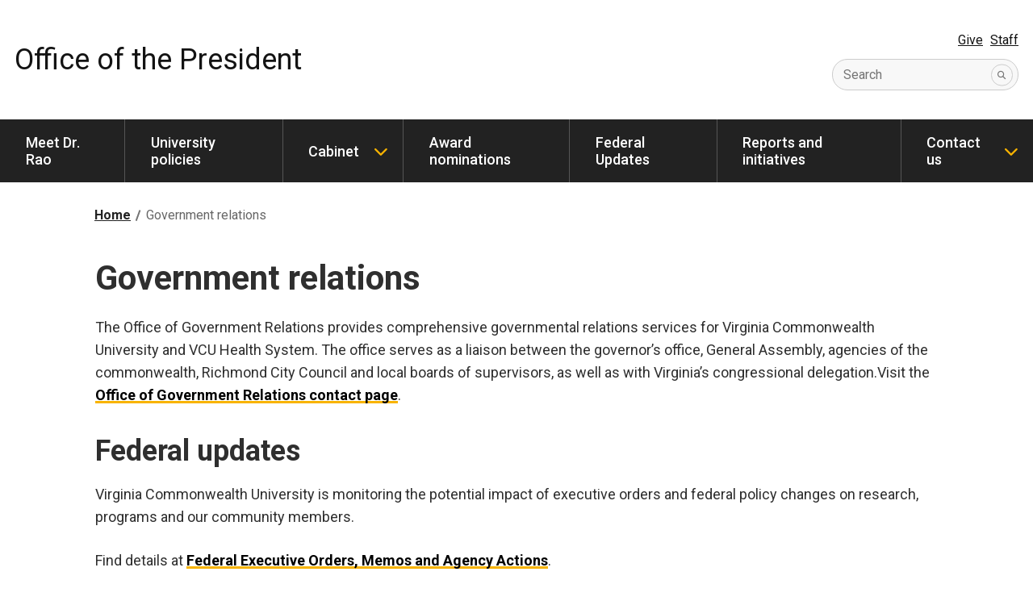

--- FILE ---
content_type: text/html
request_url: https://president.vcu.edu/government-relations/
body_size: 5093
content:
<!DOCTYPE html>
<html lang="en">
    <head>
        <!-- Title -->
        <title>Government relations - Office of the President - Virginia Commonwealth University</title>
        <!-- Metadata -->
        <meta charset="UTF-8"><meta name="viewport" content="width=device-width, initial-scale=1.0">
        <!-- Favicons -->
        <link href="/media/compass/images/favicons/favicon.ico" rel="icon" type="image/x-icon"><link href="/media/compass/images/favicons/favicon-16.png" rel="icon" type="image/png" sizes="16x16"><link href="/media/compass/images/favicons/favicon-32.png" rel="icon" type="image/png" sizes="32x32"><link href="/media/compass/images/favicons/touch-icon-57.png" rel="apple-touch-icon-precomposed" sizes="57x57"><link href="/media/compass/images/favicons/touch-icon-72.png" rel="apple-touch-icon-precomposed" sizes="72x72"><link href="/media/compass/images/favicons/touch-icon-76.png" rel="apple-touch-icon-precomposed" sizes="76x76"><link href="/media/compass/images/favicons/touch-icon-114.png" rel="apple-touch-icon-precomposed" sizes="114x114"><link href="/media/compass/images/favicons/touch-icon-120.png" rel="apple-touch-icon-precomposed" sizes="120x120"><link href="/media/compass/images/favicons/touch-icon-144.png" rel="apple-touch-icon-precomposed" sizes="144x144"><link href="/media/compass/images/favicons/touch-icon-152.png" rel="apple-touch-icon-precomposed" sizes="152x152"><link href="/media/compass/images/favicons/touch-icon-180.png" rel="apple-touch-icon-precomposed" sizes="180x180">
        <!-- Compass - Page Layout CSS -->
    <link rel="stylesheet" href="/media/compass/page-layout/cwf.page-layout.css" /><!-- Compass - Header CSS --><link rel="stylesheet" href="/media/compass/header/cwf.header.css" /><!-- Compass - Nav CSS --><link rel="stylesheet" href="/media/compass/nav/cwf.nav.css" /><!-- Compass - Footer CSS --><link rel="stylesheet" href="/media/compass/footer/cwf.footer.css" />
        <style>
  @import url("https://use.typekit.net/opu6ano.css");
.stat {font-family: font-family: 'Roboto', sans-serif;}
@media only screen and (max-width:1200px) {
.quote>:first-child{
    padding: 20px 20px 20px 35px;}
.full-bleed.m_fix {
    padding: 0 1.8rem 1rem 1.8rem;
    margin: 0;
}
}
.grid-area--b .plugin-card__body a:hover, .grid-area--c .plugin-card__body a:hover, .grid-area--d .plugin-card__body a:hover {
    border-bottom: transparent;
    padding: 0 0 1px 0;
}
.grid-area--b .plugin-card__body a, .grid-area--c .plugin-card__body a, .grid-area--d .plugin-card__body a {
    --cwf-link--color: #222;
    --cwf-link--active--color: #b02e01;
cursor: pointer;
    text-decoration: none;
    border-bottom: 1px solid #ffba00;
    padding: 0 0 1px 0;
line-height:1.3
}
.full-bleed--gray h2 a:hover {
    border-bottom: transparent;
    padding: 0 0 1px 0;
}
.full-bleed--gray h2 a {
line-height:1.4;
    --cwf-link--color: #222;
    --cwf-link--active--color: #b02e01;
cursor: pointer;
    text-decoration: none;
    border-bottom: 3px solid #ffba00;
    padding: 0 0 1px 0;
}
.quote p a:hover {
    border-bottom: transparent;
    padding: 0 0 2px 0;
}
.quote p a {
    --cwf-link--color: #222;
    --cwf-link--active--color: #b02e01;
cursor: pointer;
    text-decoration: none;
    border-bottom: 1px solid #ffba00;
    padding: 0 0 2px 0;
}
.plugin-card.grid-area--b .plugin-card__media, .plugin-card.grid-area--c .plugin-card__media, .plugin-card.grid-area--d .plugin-card__media, .plugin-card.grid-area--e .plugin-card__media {    border-top-right-radius: 5px;
    border-top-left-radius: 5px;
}
.plugin-card.grid-area--b, .plugin-card.grid-area--c, .plugin-card.grid-area--d, .plugin-card.grid-area--e {border:none;
    border-top-right-radius: 5px;
    border-top-left-radius: 5px;
border-bottom-right-radius:5px;
border-bottom-left-radius:5px;
}
.pres-feed-grid{padding:27px;background:#f8b300;border-radius:5px;}
.brd-dark {border-color:rgba(0,0,0,0.5);}
.plugin-card.spacer-top{margin-top:3rem!important;margin-bottom:3rem!important;}
.spacer-top{margin-top:60px;}
.cwf-nav__toggle{--cwf-nav--foreground-color:#f8b300;}
.cwf-grid--page-layout {
    padding: 0.5rem 0 3rem 0;
}
.sm-hdr h2 {font-size:1.444444rem;}
@import url('https://fonts.googleapis.com/css2?family=Merriweather:wght@300&display=swap');
.cwf-grid--2-columns{padding:10px 0 20px 0;}
.plugin-card{margin-bottom:25px;}
.quote {color:#454545;text-align:center;margin:20px 0 40px 0;font-family: 'merriweather';background: url(/media/president-2021/media/images/openquote.png) top left no-repeat;}
.quote p{font-weight:300;font-size:1.4rem; color:#222;padding:20px;}
.quote>:first-child{font-size:1.5rem;line-height:1.3;font-weight:300;text-align:left;color:#222;}
.quote>:last-child{font-size:1.2rem; color:#666;text-align:right;line-height:1.5;}
.stat{text-align:center;margin-top:40px;}
.stat>:first-child{font-weight:700;color:#454545;font-size:3rem;margin-bottom:0;padding-bottom:20px;}
.stat>:last-child{font-size:1rem;font-weight:500;color:#555555;}
.stat hr {
color: #ddd;
    border: solid 1px;
    margin: 1em 0 1em 0;
}
.plugin-hero__caption>:first-child{font-weight:300;color:#FFF;font-size:2rem;margin-bottom:0;}
.plugin-hero__caption p{margin-bottom:0;padding-top:0;}
.caption {font-size: 1.6em;line-height:1.4;
    font-weight: 700;
    color: #f8b300;
    text-align: center;}
.light-gray{background:#FAFAFA;}
.cwf-grid__column--page-layout>:last-child{margin-bottom:40px!important;}
.plugin-hero__caption{padding:1rem 2rem;}
.cwf-grid--page-layout{background-color:#FFF;}
body{overflow-x: hidden;}
.full-bleed {
    margin: 0 -999rem;
    padding: 1rem 999rem;
}
.full-bleed--indent {
  padding: 2rem 1001rem 2rem 1001rem;
}
.full-bleed--gray {
  background-color: #F5F5F5;
}
.full-bleed--gray p {
font-size:21px;
line-height:30px;
}
.full-bleed--white {
  background-color: #fff;
}
.no-margin {
  margin: 0;
}
.border-top--gray {
  border-top: 1px solid rgba(0,0,0,0.125);
}
.border-bottom--gray {
  border-bottom: 1px solid rgba(0,0,0,0.125);
}
@media (min-width: 1024px) {
.quote p{font-weight:300;font-size:1.4rem; color:#222;padding:20px;}
.quote>:first-child{font-size:1.7rem;line-height:1.3;font-weight:300;text-align:left;color:#222;}
.quote>:last-child{font-size:1.4rem; color:#666;text-align:right;line-height:1.5;}
.plugin-card.grid-area--b .plugin-card__body, .plugin-card.grid-area--c .plugin-card__body, .plugin-card.grid-area--d .plugin-card__body, .plugin-card.grid-area--e .plugin-card__body {padding: 2.4rem 1.25rem;}
.org-person{padding-top:0;}
}
.t4_button a {
color: var(--cwf-button--color)!important;
    --cwf-button--color: #222;
    padding: 0.5em 1em;
    border-radius: 3em;
    text-decoration: none;
border:none;
    font-weight: bold;
    text-transform: uppercase;
    flex-direction: row;
    display: inline-block;
    justify-content: center;
    cursor: pointer;
    background: #f8b300 !important;
    text-align: center;
}
.t4_button a:focus, .t4_button a:hover {
background: #222 !important;
    color: #fff !important;
}
.plugin-general-content.full-bleed--gray h2 a{
    color: #222;
    background-position: 0 100%;
    background-repeat: repeat-x;
    background-size: 3px 3px;
    text-decoration: none;
}
.plugin-general-content.full-bleed--gray h2 a:hover, .plugin-general-content.full-bleed--gray h2 a:focus{
    background-size: 4px 50px;
    color: #f8b300;
    background: linear-gradient(to bottom, #222222 0%, #333333 100%);
    transition: background-size 0.3s;
}
.plugin-general-content a, .plugin-tabs__panel a, .plugin-accordion__body a, .plugin-card__body a, .plugin-modal__content a {
    color: #000;
    background: linear-gradient(to bottom, #f8b300 0%, #f8b300 100%);
    background-position: 0 100%;
    background-repeat: repeat-x;
    background-size: 3px 3px;
    text-decoration: none;
    transition: background-size 0.3s;
}
.plugin-general-content a:hover, .plugin-general-content a:focus, .plugin-tabs__panel a:hover, .plugin-tabs__panel a:focus, .plugin-accordion__body a:hover, .plugin-accordion__body a:focus, .plugin-card__body a:hover, .plugin-card__body a:focus, .plugin-modal__content a:hover, .plugin-modal__content a:focus {
    background-size: 4px 50px;
    color: #000;
}
.header_alt h2{
color:#b02e01;
font-family: 'Roboto', sans-serif;
    font-weight: 400;
    font-size: 1.3rem;
    line-height: 1.4;
    padding: 0 0 0.75em 0;
    margin: 0;}
    .cwf-breadcrumb__item {
        font-size: .89em;
        color: rgba(0, 0, 0, .6)
    }
.cwf-breadcrumb__link {
    --cwf-breadcrumb--desktop-link-color: #222;
    color: var(--cwf-breadcrumb--desktop-link-color);
--cwf-link--active--color: #444;
}
.cwf-nav--light {
--cwf-nav--accent-color: #F8B300;
--cwf-nav--active--foreground-color: #222;
}
hr {
    color: #ddd;
    border: dashed 1px;
    margin: 2em 0 2em 0;
}
</style><style>
/* CSS for footer disclaimer -- in middle column. Updated: 2.28.25 MHuff */
.cwf-footer__column--left {
    flex: 0 0 auto; /* Keeps its content-sized width */
}
.cwf-footer__column--middle {
    flex: 1; /* Allows it to grow and fill remaining space */
    min-width: 0; /* Prevents overflow issues */
    color: #ffb300;
    font-style: italic;
}
.cwf-footer__column--middle p {
    padding: 0;
}
.cwf-footer__column--right {
    display: none;
}
</style>
    </head>
    <body>
        <nav id="skip-links" class="cwf-skip-links" aria-label="Skip links">
            <a class="cwf-skip-links__link" href="#cwf-header--441238" tabindex="1">
            Skip to header
        </a><a class="cwf-skip-links__link" href="#cwf-nav--441239" tabindex="2">
            Skip to main navigation
        </a><a class="cwf-skip-links__link" href="#cwf-content" tabindex="3">
            Skip to main content
        </a><a class="cwf-skip-links__link" href="#cwf-footer--441241" tabindex="4">
            Skip to footer
        </a>
        </nav>
        <header id="cwf-header--441238" class="cwf-header cwf-header--white">
            <div class="cwf-header__container">
                <div class="cwf-header__title">
            <h1 class="cwf-header__department"><a href="/" class="cwf-header__link">Office of the President</a></h1>
        </div><div class="cwf-header__controls">
            <button class="cwf-header__toggle" aria-controls="cwf-header__nav--441238" aria-keyshortcuts=".">
            <i class="fas fa-ellipsis-v cwf-header__icon"></i>
            <span class="cwf-header__text">Links</span>
        </button><button class="cwf-header__toggle" aria-controls="cwf-header__search--441238" aria-keyshortcuts="/">
            <i class="fas fa-search cwf-header__icon"></i>
            <span class="cwf-header__text">Search</span>
        </button>
        </div><div id="cwf-header__features--441238" class="cwf-header__features">
            <button class="cwf-header__exit" aria-controls="cwf-header__features--441238">
                Close
            </button>
            <div id="cwf-header__nav--441238" class="cwf-header__nav">
            <a href="https://www.support.vcu.edu/give" target="_blank" class="cwf-header__link">Give</a><a href="/contact/" class="cwf-header__link">Staff</a>
        </div><form id="cwf-header__search--441238" class="cwf-header__search" action="https://search.vcu.edu/s/search.html">
            <input type="hidden" name="collection" value="vcu~sp-search" />
            <input type="hidden" name="scope" value="https://president.vcu.edu" />
            <input type="text" name="query" id="query" class="cwf-header__input" required />
            <button type="submit" class="cwf-header__submit" aria-label="Submit">
                <i class="fas fa-search"></i>
            </button>
            <label for="query" class="cwf-header__label">Search</label>
        </form>
        </div>
            </div>
        </header>
    <nav id="cwf-nav--441239" class="cwf-nav cwf-nav--main cwf-nav--dark" aria-label="Main">
            <button id="cwf-nav__hamburger--441239" class="cwf-nav__hamburger" aria-label="Open the main menu">
            Menu
        </button>
            <div class="cwf-nav__container">
                <div class="cwf-nav__controller">
                    <ul class="cwf-nav__list cwf-nav__list--level-1">
            <li class="cwf-nav__item">
            <a class="cwf-nav__link" href="/bio/">
            Meet Dr. Rao
        </a>
        </li><li class="cwf-nav__item">
            <a class="cwf-nav__link" href="/policies/">
            University policies
        </a>
        </li><li class="cwf-nav__item cwf-nav__item--has-dropdown">
            <a class="cwf-nav__link" href="/cabinet/">
            Cabinet
        </a>
            <button class="cwf-nav__toggle" aria-label="Cabinet dropdown" aria-expanded="false">
            <i class="cwf-nav__icon" aria-hidden="true"></i>
        </button>
            <ul class="cwf-nav__list cwf-nav__list--level-2">
            <li class="cwf-nav__item">
            <a class="cwf-nav__link" href="/cabinet/affiliated-offices/">
            Affiliated offices
        </a>
        </li><li class="cwf-nav__item">
            <a class="cwf-nav__link" href="/cabinet/organization/">
            University administration
        </a>
        </li>
        </ul>
        </li><li class="cwf-nav__item">
            <a class="cwf-nav__link" href="/nominations/">
            Award nominations
        </a>
        </li><li class="cwf-nav__item">
            <a class="cwf-nav__link" href="/federal-updates/">
            Federal Updates
        </a>
        </li><li class="cwf-nav__item">
            <a class="cwf-nav__link" href="/reports-and-initiatives/">
            Reports and initiatives
        </a>
        </li><li class="cwf-nav__item cwf-nav__item--has-dropdown">
            <a class="cwf-nav__link" href="/contact/">
            Contact us
        </a>
            <button class="cwf-nav__toggle" aria-label="Contact us dropdown" aria-expanded="false">
            <i class="cwf-nav__icon" aria-hidden="true"></i>
        </button>
            <ul class="cwf-nav__list cwf-nav__list--level-2">
            <li class="cwf-nav__item">
            <a class="cwf-nav__link" href="https://apps.president.vcu.edu/requests/">
            Event attendance request
        </a>
        </li><li class="cwf-nav__item">
            <a class="cwf-nav__link" href="/contact/guidelines-for-presidential-and-university-statements/">
            Guidelines for presidential and university statements
        </a>
        </li>
        </ul>
        </li>
        </ul>
                </div>
            </div>
        </nav>
        <!-- Content -->
        <div class="cwf-grid cwf-grid--page-layout">
            <main id="cwf-content" class="cwf-grid__column--page-layout cwf-grid__column--page-layout--main">
                <nav aria-label="Breadcrumb" class="cwf-breadcrumb">
            <ol class="cwf-breadcrumb__list">
            <li class="cwf-breadcrumb__item">
            <a href="/" class="cwf-breadcrumb__link" title="Office of the President">
            <i class="fas fa-home cwf-breadcrumb__icon"></i>
        <span class="cwf-breadcrumb__text">Home</span>
        </a>
        </li><li class="cwf-breadcrumb__item">
            Government relations
        </li>
        </ol>
        </nav><div id="d.en.458356" class="plugin-general-content">
            <h1>Government relations</h1>
<p><span>The Office of Government Relations provides comprehensive governmental relations services for Virginia Commonwealth University and VCU Health System. The office serves as a liaison between the governor&rsquo;s office, General Assembly, agencies of the commonwealth, Richmond City Council and local boards of supervisors, as well as with Virginia&rsquo;s congressional delegation.Visit the <a href="/government-relations/contact/">Office of Government Relations contact page</a>.</span></p>
        </div><div id="d.en.795679" class="plugin-general-content">
            <h2><span>Federal updates</span></h2>
<p>Virginia Commonwealth University is monitoring the potential impact of executive orders and federal policy changes on research, programs and our community members.</p>
<p><span>Find details at <a href="/federal-updates/">Federal Executive Orders, Memos and Agency Actions</a>.</span></p>
        </div></main>
        </div>
        <!-- jQuery 1.12.4 -->
    <script src="https://code.jquery.com/jquery-1.12.4.min.js" 
        integrity="sha256-ZosEbRLbNQzLpnKIkEdrPv7lOy9C27hHQ+Xp8a4MxAQ=" 
        crossorigin="anonymous"></script>
        <aside class="cwf-area cwf-area--full-width cwf-area--footer">
            <script type="text/javascript" data-referrer="false" src="//branding.vcu.edu/bar/academic/latest.js" data-color-top-campaign="gold" data-color-bottom="white"></script>
        </aside>
        <footer id="cwf-footer--441241" class="cwf-footer">
            <div class="cwf-footer__container">
                <div class="cwf-footer__controller">
                    <div class="cwf-footer__column cwf-footer__column--left">
            <div class="cwf-footer__item">
            <a class="cwf-footer__link cwf-footer__link--seal" href="https://www.vcu.edu" title="Virginia Commonwealth University seal" aria-label="Visit vcu.edu through the University seal"><span class="cwf-footer__seal"></span></a>
        </div><div class="cwf-footer__item">
            <a class="cwf-footer__link cwf-footer__link--university" href="https://www.vcu.edu" title="Virginia Commonwealth University" aria-label="Virginia Commonwealth University main website">Virginia Commonwealth University</a>
        </div><div class="cwf-footer__item">
            <a class="cwf-footer__link cwf-footer__link--division" href="https://president.vcu.edu">Office of the President</a>
        </div><div class="cwf-footer__item">
            <a class="cwf-footer__link cwf-footer__link--department" href="/">Office of the President</a>
        </div><div class="cwf-footer__item cwf-footer__item--address">
            <address class="cwf-footer__address">
            910 West Franklin Street<br/>Box 842512<br/>Richmond, VA 23284-2512
        </address>
        </div><div class="cwf-footer__item">
            <i class="fas fa-phone" aria-hidden="true"></i> <a class="cwf-footer__link cwf-footer__link--telephone" href="tel:8048281200" title="Contact us by telephone">(804) 828-1200</a>
        </div><div class="cwf-footer__item">
            <i class="fas fa-envelope" aria-hidden="true"></i> <a class="cwf-footer__link" href="mailto:president@vcu.edu" title="Contact us by email">president@vcu.edu</a>
        </div>
        </div><div class="cwf-footer__column cwf-footer__column--right">
        </div><div class="cwf-footer__standards">
            <div class="cwf-footer__item cwf-footer__item--standards">
            <a class="cwf-footer__link cwf-footer__link--standards" href="https://www.vcu.edu/privacy-statement/" title="VCU privacy statement" target="_blank" rel="noreferrer">Privacy</a>
        </div><div class="cwf-footer__item cwf-footer__item--standards">
            <a class="cwf-footer__link cwf-footer__link--standards" href="https://accessibility.vcu.edu/" title="Accessibility at VCU" target="_blank" rel="noreferrer">Accessibility</a>
        </div><div class="cwf-footer__item cwf-footer__item--standards">
            <a class="cwf-footer__link cwf-footer__link--standards" href="mailto:webmaster@vcu.edu" title="Contact the VCU webmaster" target="_blank" rel="noreferrer">Webmaster</a>
        </div><div class="cwf-footer__item cwf-footer__item--standards">
            <a class="cwf-footer__link cwf-footer__link--standards" href="https://compass.vcu.edu/">Compass: The University Web Framework</a>
        </div><div class="cwf-footer__item cwf-footer__item--standards">
            <a class="t4Edit-page cwf-footer__link cwf-footer__link--standards" href="https://t4.vcu.edu/terminalfour/page/directEdit#edit/573/en/111806">Updated</a>: 05/14/2025
        </div>
        </div><div class="cwf-footer__disclaimer">
			<p class="cwf-footer__item cwf-footer__item--disclaimer">
				Virginia Commonwealth University is a nationally renowned public research institution dedicated to the success and well-being of all members of its community. VCU student, faculty and staff groups and associations are open without regard to any characteristic or identity protected by law.
			</p>
		</div>
                </div>
            </div>
        </footer>
        <!-- Compass - Page Layout JS -->
    <script src="/media/compass/page-layout/cwf.page-layout.js"></script><!-- Compass - Header JS --><script src="/media/compass/header/cwf.header.js"></script><!-- Compass - Nav JS --><script src="/media/compass/nav/cwf.nav.js"></script>
    </body>
</html>

--- FILE ---
content_type: text/css;charset=utf-8
request_url: https://use.typekit.net/opu6ano.css
body_size: 548
content:
/*
 * The Typekit service used to deliver this font or fonts for use on websites
 * is provided by Adobe and is subject to these Terms of Use
 * http://www.adobe.com/products/eulas/tou_typekit. For font license
 * information, see the list below.
 *
 * ofelia-display:
 *   - http://typekit.com/eulas/00000000000000007735f6e9
 *   - http://typekit.com/eulas/00000000000000007735f6e7
 *   - http://typekit.com/eulas/00000000000000007735f6ea
 * thunderhouse-pro:
 *   - http://typekit.com/eulas/00000000000000007735c849
 *
 * © 2009-2026 Adobe Systems Incorporated. All Rights Reserved.
 */
/*{"last_published":"2022-09-07 19:27:58 UTC"}*/

@import url("https://p.typekit.net/p.css?s=1&k=opu6ano&ht=tk&f=44560.49185.49194.49196&a=31261393&app=typekit&e=css");

@font-face {
font-family:"thunderhouse-pro";
src:url("https://use.typekit.net/af/857561/00000000000000007735c849/30/l?primer=7cdcb44be4a7db8877ffa5c0007b8dd865b3bbc383831fe2ea177f62257a9191&fvd=n4&v=3") format("woff2"),url("https://use.typekit.net/af/857561/00000000000000007735c849/30/d?primer=7cdcb44be4a7db8877ffa5c0007b8dd865b3bbc383831fe2ea177f62257a9191&fvd=n4&v=3") format("woff"),url("https://use.typekit.net/af/857561/00000000000000007735c849/30/a?primer=7cdcb44be4a7db8877ffa5c0007b8dd865b3bbc383831fe2ea177f62257a9191&fvd=n4&v=3") format("opentype");
font-display:auto;font-style:normal;font-weight:400;font-stretch:normal;
}

@font-face {
font-family:"ofelia-display";
src:url("https://use.typekit.net/af/59f42f/00000000000000007735f6e9/30/l?primer=7cdcb44be4a7db8877ffa5c0007b8dd865b3bbc383831fe2ea177f62257a9191&fvd=n7&v=3") format("woff2"),url("https://use.typekit.net/af/59f42f/00000000000000007735f6e9/30/d?primer=7cdcb44be4a7db8877ffa5c0007b8dd865b3bbc383831fe2ea177f62257a9191&fvd=n7&v=3") format("woff"),url("https://use.typekit.net/af/59f42f/00000000000000007735f6e9/30/a?primer=7cdcb44be4a7db8877ffa5c0007b8dd865b3bbc383831fe2ea177f62257a9191&fvd=n7&v=3") format("opentype");
font-display:auto;font-style:normal;font-weight:700;font-stretch:normal;
}

@font-face {
font-family:"ofelia-display";
src:url("https://use.typekit.net/af/b8ac36/00000000000000007735f6e7/30/l?subset_id=2&fvd=n5&v=3") format("woff2"),url("https://use.typekit.net/af/b8ac36/00000000000000007735f6e7/30/d?subset_id=2&fvd=n5&v=3") format("woff"),url("https://use.typekit.net/af/b8ac36/00000000000000007735f6e7/30/a?subset_id=2&fvd=n5&v=3") format("opentype");
font-display:auto;font-style:normal;font-weight:500;font-stretch:normal;
}

@font-face {
font-family:"ofelia-display";
src:url("https://use.typekit.net/af/e8e25e/00000000000000007735f6ea/30/l?primer=7cdcb44be4a7db8877ffa5c0007b8dd865b3bbc383831fe2ea177f62257a9191&fvd=n4&v=3") format("woff2"),url("https://use.typekit.net/af/e8e25e/00000000000000007735f6ea/30/d?primer=7cdcb44be4a7db8877ffa5c0007b8dd865b3bbc383831fe2ea177f62257a9191&fvd=n4&v=3") format("woff"),url("https://use.typekit.net/af/e8e25e/00000000000000007735f6ea/30/a?primer=7cdcb44be4a7db8877ffa5c0007b8dd865b3bbc383831fe2ea177f62257a9191&fvd=n4&v=3") format("opentype");
font-display:auto;font-style:normal;font-weight:400;font-stretch:normal;
}

.tk-thunderhouse-pro { font-family: "thunderhouse-pro",sans-serif; }
.tk-ofelia-display { font-family: "ofelia-display",sans-serif; }
